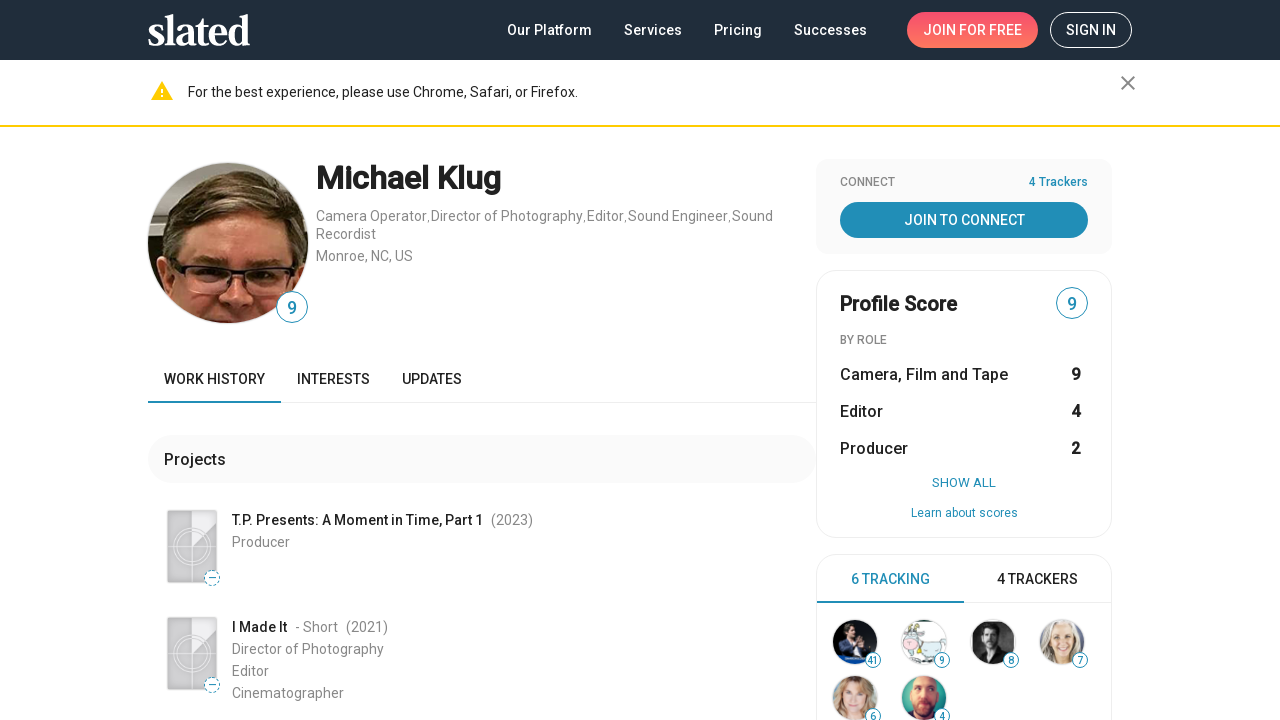

--- FILE ---
content_type: text/plain; charset=utf-8
request_url: https://rs.fullstory.com/rec/page?ngsw-bypass=true
body_size: -40
content:
{"reason_code":3,"reason":"30036/30000 sessions with 0 overage limit","cookie_domain":"slated.com"}


--- FILE ---
content_type: application/javascript
request_url: https://static.slated.com/slated/common.b8eb758331fd092f.js
body_size: 11155
content:
"use strict";(self.webpackChunkslated=self.webpackChunkslated||[]).push([[8592],{87593:(M,_,n)=>{n.d(_,{G:()=>r});var t=n(40520);function r(e){setTimeout(()=>history.replaceState(null,document.title,[window.location.origin+window.location.pathname,new t.LE({fromObject:e}).toString()].filter(o=>!!o).join("?")))}},45989:(M,_,n)=>{n.d(_,{Y:()=>r,l:()=>t});const t=["Jan","Feb","Mar","Apr","May","Jun","Jul","Aug","Sep","Oct","Nov","Dec"],r=["January","February","March","April","May","June","July","August","September","October","November","December"]},29302:(M,_,n)=>{n.d(_,{Jz:()=>t.Jz,lD:()=>t.lD,ro:()=>t.ro,iT:()=>e});var t=n(85154),r=(()=>{return(o=r||(r={})).people="people",o.projects="film",o.films="films",r;var o})();function e(o,u){return{tracking:{total:o.tracking.total_count,items:[{count:o.tracking.people_count,items:o.tracking.people,name:"People",type:r.people,config:{url:`/n/people/?sort_by=credits-score-total&connection=Tracking&source=${u}`,routerUrl:["/n/people"],queryParams:{sort_by:"credits-score-total",connection:"Tracking",source:u}}},{count:o.tracking.projects_count,items:o.tracking.projects,name:"Projects",type:r.films,config:{rowHeight:"2:3",url:`/n/projects/?connection=Tracking&source=${u}`,routerUrl:["/n/projects"],queryParams:{connection:"Tracking",source:u}}}]},trackers:{total:o.trackers.people_count,items:[{count:o.trackers.people_count,items:o.trackers.people,type:r.people,config:{url:`/n/people/?sort_by=credits-score-total&connection=Tracking You&source=${u}`,routerUrl:["/n/people"],queryParams:{sort_by:"credits-score-total",connection:"Tracking You",source:u}}}]}}}},85154:(M,_,n)=>{n.d(_,{Jz:()=>r,lD:()=>t,ro:()=>e});var t=(()=>{return(o=t||(t={})).SELF="self",o.PUBLIC="public",t;var o})();const r={private:"P",public:"U",hidden:"H",investor:"I"},e={self:{id:t.SELF,name:"Owner (You)",can_view_edit_settings:!0,can_send_update:!0,can_change_image:!0,can_edit_main_info:!0,can_view_score:!0,can_view_stats:!0,can_edit:!0},public:{id:t.PUBLIC,name:"Public",can_view_edit_settings:!1,can_send_update:!1,can_change_image:!1,can_edit_main_info:!1,can_view_score:!1,can_view_stats:!1,can_edit:!1}}},30955:(M,_,n)=>{n.d(_,{m:()=>t,z:()=>r});var t=(()=>{return(e=t||(t={})).creditScoreTotal="credits-score-total",e.creditScoreTrend="credits-score-trend",e.trackersTotal="trackers-total",e.trackersTrend="trackers-trend",t;var e})(),r=(()=>{return(e=r||(r={})).score="score",e.raised="raised",e.raisedTrend="raised-trend",e.financial="financial",e.script="script",e.team="team",r;var e})()},78422:(M,_,n)=>{n.d(_,{r:()=>t});var t=(()=>{return(r=t||(t={})).daily="D",r.weekly="W",r.never="N",t;var r})()},23033:(M,_,n)=>{n.d(_,{J:()=>u});var t=n(57986),r=n(5102),e=n(5e3),o=n(48966);let u=(()=>{class s{constructor(c){this.dialog=c,this.dialogAboutOpportunitiesConfig={width:"700px",maxWidth:"calc(100vw - 16px)",maxHeight:"calc(100svh - 100px)",panelClass:"dialog-about-opportunities"},this.dialogIntroOpportunitiesConfig={width:"700px",maxWidth:"calc(100vw - 16px)",maxHeight:"calc(100svh - 100px)",panelClass:"dialog-intro-opportunities"},this.OPPORTUNITIES_VIDEO_ID=301058959,this.INTERESTS_VIDEO_ID=141124598}aboutOpportunities(c="info-opportunity"){this.dialog.open(t._,Object.assign(Object.assign({},this.dialogAboutOpportunitiesConfig),{data:{type:c}}))}introOpportunities(c){this.dialog.open(r.l,Object.assign(Object.assign({},this.dialogIntroOpportunitiesConfig),{data:{videoId:c}}))}}return s.\u0275fac=function(c){return new(c||s)(e.Y36(o.uw))},s.\u0275cmp=e.Xpm({type:s,selectors:[["matches-abstract"]],decls:0,vars:0,template:function(c,d){},encapsulation:2}),s})()},65376:(M,_,n)=>{n.d(_,{U:()=>r,q:()=>t});var t=(()=>{return(e=t||(t={})).public="U",e.slatedMembers="P",t;var e})(),r=(()=>{return(e=r||(r={})).noOne="N",e.trackOnly="C",e.score="CS",r;var e})()},6613:(M,_,n)=>{n.d(_,{m:()=>f});var t=n(65620),r=n(61135),e=n(39300),o=n(95698),u=n(54004),s=n(18505),g=n(53092),c=n(5e3);const d="slated-alerts";let f=(()=>{class a{constructor(v){this.store=v,this.userContext$=this.store.pipe((0,t.Ys)(g.EA)),this._alerts$=new r.X([]),this.userContext$.pipe((0,e.h)(l=>!!l),(0,o.q)(1),(0,u.U)(({user_id:l})=>this.getFromStorage().filter(O=>"block-thread"!==O.type||O.sender===l)),(0,s.b)(l=>this._alerts$.next(l))).subscribe()}get alerts$(){return this._alerts$}add(v){const l=Object.assign({id:Math.random()},v);this._alerts$.pipe((0,o.q)(1),(0,s.b)(O=>this._alerts$.next([...O,l])),(0,s.b)(()=>this.saveToStorage([...this.getFromStorage(),l]))).subscribe()}remove(v){this._alerts$.pipe((0,o.q)(1),(0,s.b)(l=>this._alerts$.next(this.removeById(l,v.id))),(0,s.b)(()=>this.saveToStorage(this.removeById(this.getFromStorage(),v.id)))).subscribe()}removeById(v,l){return v.filter(({id:O})=>O!==l)}saveToStorage(v){localStorage.setItem(d,JSON.stringify(v))}getFromStorage(){return JSON.parse(localStorage.getItem(d)||"[]")}}return a.\u0275fac=function(v){return new(v||a)(c.LFG(t.yh))},a.\u0275prov=c.Yz7({token:a,factory:a.\u0275fac,providedIn:"root"}),a})()},97034:(M,_,n)=>{n.d(_,{b:()=>v});var t=n(5e3),r=n(69808),e=n(18325);function o(l,O){if(1&l&&t._UZ(0,"div",6),2&l){const p=t.oxw();t.Udp("transform","translateX("+(p.trend>=0?p.trendPercents:p.forceAchievedTotal?0:p.raisedPercents)+"%)")}}function u(l,O){if(1&l&&t._UZ(0,"div",7),2&l){const p=t.oxw();t.Udp("transform","translateX("+p.raisedPercents+"%)")}}function s(l,O){if(1&l&&(t.TgZ(0,"span",13),t._uU(1),t.ALo(2,"budget"),t.qZA()),2&l){const p=t.oxw(2);t.xp6(1),t.hij("$",t.lcZ(2,1,p.trend>=0?p.trend:p.current),"")}}function g(l,O){if(1&l&&(t.ynx(0),t.TgZ(1,"span",17),t._uU(2),t.ALo(3,"budget"),t.qZA(),t.BQk()),2&l){const p=t.oxw(4);t.xp6(2),t.hij("$",p.max-p.current>=0?t.lcZ(3,1,p.max-p.current)+" remaining":"\u2014","")}}function c(l,O){if(1&l&&(t.TgZ(0,"span",15),t.YNc(1,g,4,3,"ng-container",16),t.qZA()),2&l){t.oxw(2);const p=t.MAs(4),T=t.oxw();t.xp6(1),t.Q6J("ngIf",T.remaining)("ngIfElse",p)}}function d(l,O){if(1&l&&(t.ynx(0),t.YNc(1,c,2,2,"span",14),t.BQk()),2&l){t.oxw();const p=t.MAs(6),T=t.oxw();t.xp6(1),t.Q6J("ngIf",T.max>T.current||!T.reachText)("ngIfElse",p)}}function f(l,O){if(1&l&&(t._uU(0),t.ALo(1,"budget")),2&l){const p=t.oxw(2);t.hij("$",t.lcZ(1,1,p.max),"")}}function a(l,O){if(1&l&&(t.TgZ(0,"span",18),t._uU(1),t.qZA()),2&l){const p=t.oxw(2);t.xp6(1),t.Oqu(p.reachText)}}function P(l,O){if(1&l&&(t.TgZ(0,"div",8),t.YNc(1,s,3,3,"span",9),t.YNc(2,d,2,2,"ng-container",10),t.YNc(3,f,2,3,"ng-template",null,11,t.W1O),t.YNc(5,a,2,1,"ng-template",null,12,t.W1O),t.qZA()),2&l){const p=t.oxw();t.xp6(1),t.Q6J("ngIf",!p.hideMinText),t.xp6(1),t.Q6J("ngIf",!p.hideMaxText)}}let v=(()=>{class l{constructor(){this.fullWidth=!1,this.remaining=!1,this.forceAchievedTotal=!1,this.raisedPercents=0,this.trendPercents=0}ngOnChanges(){this.update()}get hideFullText(){return"boolean"==typeof this.hideText&&this.hideText||"object"==typeof this.hideText&&this.hideText.min&&this.hideText.max}get hideMinText(){return"object"==typeof this.hideText&&this.hideText.min}get hideMaxText(){return"object"==typeof this.hideText&&this.hideText.max}update(){Number.isFinite(this.max)||this.raisedPercents>0?Number.isFinite(this.trend)?this.updateWithTrend():this.updateWithoutTrend():this.raisedPercents=-100}updateWithTrend(){Number.isFinite(this.current)?(this.trendPercents=this.normalizePercent(this.current/this.max),this.raisedPercents=this.normalizePercent(((this.current>this.max?this.max:this.current)-this.trend)/this.max)):(this.trendPercents=this.normalizePercent(this.trend/this.max),this.raisedPercents=0)}updateWithoutTrend(){Number.isFinite(this.current)&&(this.raisedPercents=this.max?this.normalizePercent(this.current/this.max):this.raisedPercents)}normalizePercent(p){return p>1?0:p<0?-100:Math.ceil(100*p-100)}}return l.\u0275fac=function(p){return new(p||l)},l.\u0275cmp=t.Xpm({type:l,selectors:[["budget-summary"]],inputs:{fullWidth:"fullWidth",current:"current",max:"max",remaining:"remaining",hideText:"hideText",trend:"trend",reachText:"reachText",forceAchievedTotal:"forceAchievedTotal"},features:[t.TTD],decls:6,vars:5,consts:[[1,"budget-summary","sl8d-fine-print"],[1,"budget-progress-wrapper"],[1,"background"],["class","budget-bar _accent",3,"transform",4,"ngIf"],["class","budget-bar _gray",3,"transform",4,"ngIf"],["class","sl8d-caption sl8d-flex sl8d-justify-content-space-between sl8d-align-items-center",4,"ngIf"],[1,"budget-bar","_accent"],[1,"budget-bar","_gray"],[1,"sl8d-caption","sl8d-flex","sl8d-justify-content-space-between","sl8d-align-items-center"],["class","hint sl8d-success-accent",4,"ngIf"],[4,"ngIf"],["maxTmpl",""],["reachTmpl",""],[1,"hint","sl8d-success-accent"],["class","hint sl8d-padding-left-xs sl8d-margin-left-auto",4,"ngIf","ngIfElse"],[1,"hint","sl8d-padding-left-xs","sl8d-margin-left-auto"],[4,"ngIf","ngIfElse"],[1,"remaining"],[1,"hint","reach","sl8d-padding-left-xs","sl8d-margin-left-auto"]],template:function(p,T){1&p&&(t.TgZ(0,"div",0)(1,"div",1),t._UZ(2,"div",2),t.YNc(3,o,1,2,"div",3),t.YNc(4,u,1,2,"div",4),t.qZA(),t.YNc(5,P,7,2,"div",5),t.qZA()),2&p&&(t.ekj("_full-width",T.fullWidth),t.xp6(3),t.Q6J("ngIf",T.max&&T.current>=0||T.forceAchievedTotal),t.xp6(1),t.Q6J("ngIf",T.max&&T.trend>=0),t.xp6(1),t.Q6J("ngIf",!T.hideFullText))},directives:[r.O5],pipes:[e.C],styles:[".budget-summary[_ngcontent-%COMP%]{max-width:95px;min-width:95px;width:95px}.budget-summary._full-width[_ngcontent-%COMP%]{max-width:100%;min-width:100%;width:100%}.budget-progress-wrapper[_ngcontent-%COMP%]{height:6px;width:100%;position:relative;overflow:hidden;margin-bottom:4px}.budget-progress-wrapper[_ngcontent-%COMP%]   .background[_ngcontent-%COMP%], .budget-progress-wrapper[_ngcontent-%COMP%]   .budget-bar[_ngcontent-%COMP%]{height:100%;width:100%;position:absolute;transform-origin:0 50%;top:0;left:0;transition:transform .2s ease-in-out}.budget-progress-wrapper[_ngcontent-%COMP%]   .background[_ngcontent-%COMP%]{background:#eee}.budget-progress-wrapper[_ngcontent-%COMP%]   .budget-bar._gray[_ngcontent-%COMP%]{background:linear-gradient(65deg,#eee 30%,#ccc 30% 70%,#eee 70%);background-repeat:repeat-x;background-size:7px 100%}.budget-progress-wrapper[_ngcontent-%COMP%]   .budget-bar._accent[_ngcontent-%COMP%]{background-color:#64b695}"]}),l})()},496:(M,_,n)=>{n.d(_,{H:()=>u});var t=n(69808),r=n(1402),e=n(4865),o=n(5e3);let u=(()=>{class s{}return s.\u0275fac=function(c){return new(c||s)},s.\u0275mod=o.oAB({type:s}),s.\u0275inj=o.cJS({imports:[[t.ez,r.Bz,e.Y]]}),s})()},28802:(M,_,n)=>{n.d(_,{r:()=>O});var t=n(48966),r=n(60848),e=n(5e3),o=n(84666),u=n(37302),s=n(69808),g=n(77446),c=n(93075),d=n(47423),f=n(20773),a=n(26520);function P(p,T){if(1&p){const E=e.EpF();e.TgZ(0,"li",15)(1,"span",16),e._uU(2),e.qZA(),e.TgZ(3,"mat-checkbox",17),e.NdJ("ngModelChange",function(b){return e.CHM(E).$implicit.delete=b}),e.qZA()()}if(2&p){const E=T.$implicit,D=e.oxw();e.xp6(2),e.Oqu(E.role_name||E.name),e.xp6(1),e.Q6J("hidden",1===D.data.entity.roles.length)("disabled",D.dialogRef.disableClose)("ngModel",E.delete)}}function v(p,T){1&p&&e._UZ(0,"mat-spinner",18)}function l(p,T){if(1&p&&(e.ynx(0),e._uU(1),e.BQk()),2&p){const E=T.ngIf;e.xp6(1),e.hij("\xa0",E,"")}}let O=(()=>{class p extends r.v{constructor(E,D){super(D),this.data=E,this.dialogRef=D}ngOnDestroy(){}deleteRoles(){this.dialogRef.disableClose=!0,this.data.deleteRoles(1===this.data.entity.roles.length?[this.data.entity.roles[0].id]:this.data.entity.roles.filter(E=>E.delete).map(E=>E.id))}get deleteCount(){return this.data.entity.roles.filter(E=>E.delete).length}get rolesNotSelected(){return 1!==this.data.entity.roles.length&&0===this.data.entity.roles.filter(E=>E.delete).length}}return p.\u0275fac=function(E){return new(E||p)(e.Y36(t.WI),e.Y36(t.so))},p.\u0275cmp=e.Xpm({type:p,selectors:[["dialog-delete-role"]],features:[e.qOj],decls:20,vars:15,consts:[[3,"title","disableClose"],["mat-dialog-content","",1,"sl8d-margin-bottom-negative","sl8d-padding-bottom"],[1,"sl8d-margin-left-xxs-negative","sl8d-flex","sl8d-align-items-start"],[1,"_small",3,"isRound","score","title","image"],[1,"sl8d-body-2","sl8d-padding-left-sm","sl8d-flex-grow"],[1,"sl8d-truncate-wrap"],["class","sl8d-margin-top sl8d-flex sl8d-align-items-center",4,"ngFor","ngForOf"],["mat-dialog-actions","",1,"sl8d-justify-content-end"],[1,"sl8d-padding-right-xxs","sl8d-flex-basis-50p-xs"],["mat-button","","disableRipple","",1,"sl8d-base-link-btn","sl8d-full-width-xs",3,"disabled","mat-dialog-close"],[1,"sl8d-padding-left-xxs","sl8d-flex-basis-50p-xs"],["mat-flat-button","","color","accent",1,"sl8d-full-width",3,"disabled","click"],[1,"sl8d-flex","sl8d-justify-content-center","sl8d-align-items-center"],["color","steel","class","sl8d-margin-right-xs","diameter","20",4,"ngIf"],[4,"ngIf"],[1,"sl8d-margin-top","sl8d-flex","sl8d-align-items-center"],[1,"sl8d-padding-right-xs","sl8d-truncate-wrap"],[1,"sl8d-margin-left-auto","sl8d-inline-block",3,"hidden","disabled","ngModel","ngModelChange"],["color","steel","diameter","20",1,"sl8d-margin-right-xs"]],template:function(E,D){1&E&&(e._UZ(0,"dialog-header",0),e.TgZ(1,"div",1)(2,"div",2),e._UZ(3,"avatar",3),e.TgZ(4,"div",4)(5,"div",5),e._uU(6),e.qZA(),e.TgZ(7,"ul"),e.YNc(8,P,4,4,"li",6),e.ALo(9,"filterInAssociationWith"),e.qZA()()()(),e.TgZ(10,"div",7)(11,"div",8)(12,"button",9),e._uU(13,"Keep"),e.qZA()(),e.TgZ(14,"div",10)(15,"button",11),e.NdJ("click",function(){return D.deleteRoles()}),e.TgZ(16,"span",12),e.YNc(17,v,1,0,"mat-spinner",13),e._uU(18,"Delete"),e.YNc(19,l,2,1,"ng-container",14),e.qZA()()()()),2&E&&(e.Q6J("title",1===D.data.entity.roles.length?"Delete this role?":"Delete these roles?")("disableClose",D.dialogRef.disableClose),e.xp6(3),e.Q6J("isRound",D.data.isRoundAvatar)("score",D.data.score)("title",D.data.title)("image",D.data.image),e.xp6(3),e.Oqu(D.data.title),e.xp6(2),e.Q6J("ngForOf",e.lcZ(9,13,D.data.entity.roles)),e.xp6(4),e.Q6J("disabled",D.dialogRef.disableClose)("mat-dialog-close",!1),e.xp6(3),e.Q6J("disabled",D.dialogRef.disableClose||D.rolesNotSelected),e.xp6(2),e.Q6J("ngIf",D.dialogRef.disableClose),e.xp6(2),e.Q6J("ngIf",D.deleteCount))},directives:[o.A,t.xY,u.A,s.sg,g.oG,c.JJ,c.On,t.H8,d.lW,t.ZT,s.O5,f.Ou],pipes:[a.u],encapsulation:2,changeDetection:0}),p})()},12849:(M,_,n)=>{n.d(_,{C:()=>f});var t=n(69808),r=n(93075),e=n(47423),o=n(77446),u=n(48966),s=n(20773),g=n(1402),c=n(50703),d=n(5e3);let f=(()=>{class a{}return a.\u0275fac=function(v){return new(v||a)},a.\u0275mod=d.oAB({type:a}),a.\u0275inj=d.cJS({imports:[[c.Y,t.ez,r.u5,o.p9,e.ot,u.Is,s.Cq,g.Bz]]}),a})()},32119:(M,_,n)=>{n.d(_,{s:()=>v});var t=n(69808),r=n(50703),e=n(25245),o=n(93075),u=n(42947),s=n(1402),g=n(32368),c=n(47423),d=n(9224),f=n(83476),a=n(29071),P=n(5e3);let v=(()=>{class l{}return l.\u0275fac=function(p){return new(p||l)},l.\u0275mod=P.oAB({type:l}),l.\u0275inj=P.cJS({imports:[[t.ez,r.Y,s.Bz,o.u5,f.x,c.ot,d.QW,e.Ps,g.rP,u._,a.Cl]]}),l})()},65757:(M,_,n)=>{n.d(_,{x:()=>r});var t=n(93075);function r(e){return o=>o.parent&&e()?t.kI.required(o):null}},57986:(M,_,n)=>{n.d(_,{_:()=>f});var t=n(48966),r=n(60848),e=n(5e3),o=n(84666),u=n(69808),s=n(47423);function g(a,P){1&a&&(e.ynx(0),e.TgZ(1,"p"),e._uU(2,"Slated Opportunities is our advanced matchmaking system designed to help Filmmakers efficiently discover and attach people to their projects. "),e.qZA(),e.TgZ(3,"p"),e._uU(4,"Rather than having to spend time searching over and over, Slated Opportunities allows Producers to choose the roles that they need to fill, specify filtering criteria, and then let the Slated platform automatically find matches based on interests, profile attributes, and proven experience."),e.qZA(),e.BQk())}function c(a,P){1&a&&(e.TgZ(0,"p"),e._uU(1,"Slated Opportunities is our advanced matchmaking system designed to help you efficiently discover open project opportunities that match your interests."),e.qZA(),e.TgZ(2,"p"),e._uU(3,"Rather than having to spend time searching over and over, Slated Opportunities allows you to specify the roles you're interested in along with specific criteria and then let the Slated platform automatically find projects that match your capabilities, criteria and experience level."),e.qZA())}function d(a,P){1&a&&(e.TgZ(0,"p")(1,"a",7),e._uU(2,"Learn More"),e.qZA()())}let f=(()=>{class a extends r.v{constructor(v,l){super(v),this.dialogRef=v,this.data=l}}return a.\u0275fac=function(v){return new(v||a)(e.Y36(t.so),e.Y36(t.WI))},a.\u0275cmp=e.Xpm({type:a,selectors:[["dialog-about-opportunities"]],features:[e.qOj],decls:11,vars:3,consts:[["title","About Slated Opportunities"],["mat-dialog-content",""],[4,"ngIf","ngIfElse"],["infoInterestTmpl",""],[4,"ngIf"],["mat-dialog-actions","",1,"sl8d-padding-top-xl","sl8d-justify-content-end"],["mat-flat-button","","color","accent","mat-dialog-close",""],["href","https://services.slated.com/matching/","target","_blank"]],template:function(v,l){if(1&v&&(e._UZ(0,"dialog-header",0),e.TgZ(1,"div",1),e.YNc(2,g,5,0,"ng-container",2),e.YNc(3,c,4,0,"ng-template",null,3,e.W1O),e.TgZ(5,"p"),e._uU(6,"Once Slated identifies a potential match, either party can indicate interest with a single click and even start a conversation via Slated Messaging. All matching interaction is completely confidential to the parties involved and the other party will never be told that you declined (i.e., archived) a potential match."),e.qZA(),e.YNc(7,d,3,0,"p",4),e.qZA(),e.TgZ(8,"div",5)(9,"button",6),e._uU(10,"OK"),e.qZA()()),2&v){const O=e.MAs(4);e.xp6(2),e.Q6J("ngIf","info-opportunity"===l.data.type)("ngIfElse",O),e.xp6(5),e.Q6J("ngIf","info-opportunity"===l.data.type)}},directives:[o.A,t.xY,u.O5,t.H8,s.lW,t.ZT],styles:[".dialog-about-opportunities p{margin-bottom:13px}\n"],encapsulation:2,changeDetection:0}),a})()},5102:(M,_,n)=>{n.d(_,{l:()=>g});var t=n(48966),r=n(60848),e=n(5e3),o=n(84666),u=n(10908),s=n(47423);let g=(()=>{class c extends r.v{constructor(f,a){super(f),this.dialogRef=f,this.data=a}}return c.\u0275fac=function(f){return new(f||c)(e.Y36(t.so),e.Y36(t.WI))},c.\u0275cmp=e.Xpm({type:c,selectors:[["dialog-intro-opportunities"]],features:[e.qOj],decls:6,vars:2,consts:[["title","Introducing Slated Opportunities"],["mat-dialog-content",""],["width","652px","height","400px",3,"videoid","autoplay"],["mat-dialog-actions","",1,"sl8d-padding-top-xl","sl8d-justify-content-end"],["mat-flat-button","","color","accent","mat-dialog-close",""]],template:function(f,a){1&f&&(e._UZ(0,"dialog-header",0),e.TgZ(1,"div",1),e._UZ(2,"vimeo",2),e.qZA(),e.TgZ(3,"div",3)(4,"button",4),e._uU(5,"OK"),e.qZA()()),2&f&&(e.xp6(2),e.Q6J("videoid",a.data.videoId)("autoplay",!0))},directives:[o.A,t.xY,u.c,t.H8,s.lW,t.ZT],styles:[""],encapsulation:2,changeDetection:0}),c})()},75346:(M,_,n)=>{n.d(_,{K:()=>d});var t=n(69808),r=n(1402),e=n(47423),o=n(48966),u=n(50703),s=n(5e3);n(57986),n(5102);let d=(()=>{class f{}return f.\u0275fac=function(P){return new(P||f)},f.\u0275mod=s.oAB({type:f}),f.\u0275inj=s.cJS({imports:[[t.ez,r.Bz,u.Y,e.ot,o.Is]]}),f})()},38038:(M,_,n)=>{n.d(_,{t:()=>u});var t=n(69808),r=n(47423),e=n(50703),o=n(5e3);let u=(()=>{class s{}return s.\u0275fac=function(c){return new(c||s)},s.\u0275mod=o.oAB({type:s}),s.\u0275inj=o.cJS({imports:[[t.ez,e.Y,r.ot]]}),s})()},50192:(M,_,n)=>{n.d(_,{g:()=>e});var t=n(5e3),r=n(10908);let e=(()=>{class o{}return o.\u0275fac=function(s){return new(s||o)},o.\u0275cmp=t.Xpm({type:o,selectors:[["matches-how-it-works"]],decls:22,vars:2,consts:[[1,"how-it-works"],[1,"sl8d-padding-top-xxxs","sl8d-text-align-center","sl8d-margin-bottom-xl"],[1,"vimeo-wrap-outer","sl8d-margin-horizontal-auto","sl8d-margin-bottom-xxxl"],[1,"vimeo-wrap"],["videoid","301058959",3,"loop","mute"],[1,"how-it-works__list","sl8d-margin-horizontal-auto","sl8d-padding-top"],[1,"sl8d-flex","sl8d-margin-bottom-l"],[1,"sl8d-h1","sl8d-margin-right-xl","sl8d-margin-top-xxs-negative","sl8d-accent"],[1,"sl8d-body-2"],[1,"sl8d-h1","sl8d-margin-right-xl","sl8d-margin-right-xl","sl8d-margin-top-xxs-negative","sl8d-accent"],[1,"sl8d-flex"]],template:function(s,g){1&s&&(t.TgZ(0,"div",0)(1,"h2",1),t._uU(2,"How it works"),t.qZA(),t.TgZ(3,"div",2)(4,"div",3),t._UZ(5,"vimeo",4),t.qZA()(),t.TgZ(6,"ul",5)(7,"li",6)(8,"span",7),t._uU(9,"1"),t.qZA(),t.TgZ(10,"p",8),t._uU(11,"Filmmakers set opportunities for their projects. Opportunities can be\xa0cast or\xa0crew that you are looking for, a\xa0service you need, or\xa0investment you are seeking."),t.qZA()(),t.TgZ(12,"li",6)(13,"span",9),t._uU(14,"2"),t.qZA(),t.TgZ(15,"p",8),t._uU(16,"Individual members set their own interests, such as\xa0if\xa0they are looking to\xa0join a\xa0cast or\xa0crew, or\xa0to\xa0invest."),t.qZA()(),t.TgZ(17,"li",10)(18,"span",9),t._uU(19,"3"),t.qZA(),t.TgZ(20,"p",8),t._uU(21,"When a\xa0project\u2019s opportunity aligns with a\xa0member\u2019s interest, a\xa0match is\xa0made. Mutual matches automatically open up\xa0the ability for you to\xa0message each other."),t.qZA()()()()),2&s&&(t.xp6(5),t.Q6J("loop",!0)("mute",!0))},directives:[r.c],styles:[".how-it-works[_ngcontent-%COMP%]   .vimeo-wrap[_ngcontent-%COMP%]{padding-top:37.3%;position:relative}@media (max-width: 599px){.how-it-works[_ngcontent-%COMP%]   .vimeo-wrap[_ngcontent-%COMP%]{padding-top:56.1%}}.how-it-works[_ngcontent-%COMP%]   .vimeo-wrap[_ngcontent-%COMP%]     iframe{position:absolute;left:0;top:0;width:100%;height:100%;right:0;bottom:0;margin:auto}.how-it-works__list[_ngcontent-%COMP%]{max-width:525px}"],changeDetection:0}),o})()},42452:(M,_,n)=>{n.d(_,{h:()=>t.h});var t=n(49051)},49051:(M,_,n)=>{n.d(_,{h:()=>o});var t=n(69808),r=n(50703),e=n(5e3);let o=(()=>{class u{}return u.\u0275fac=function(g){return new(g||u)},u.\u0275mod=e.oAB({type:u}),u.\u0275inj=e.cJS({imports:[[t.ez,r.Y]]}),u})()},44228:(M,_,n)=>{n.d(_,{G:()=>A});var t=n(5e3),r=n(61135),e=n(54004),o=n(34782),u=n(95698),s=n(18505),g=n(69808),c=n(93075),d=n(79814),f=n(37302),a=n(47423),P=n(1402),v=n(28702),l=n(20773);function O(i,h){if(1&i&&(t.TgZ(0,"span",25),t._uU(1),t.qZA()),2&i){const m=h.$implicit,C=h.last;t.xp6(1),t.AsE("",m,"",C?"":",\xa0","")}}function p(i,h){if(1&i&&(t.ynx(0),t.TgZ(1,"div",23),t._uU(2),t.qZA(),t.YNc(3,O,2,2,"span",24),t.BQk()),2&i){const m=h.$implicit;t.xp6(2),t.Oqu(m.name),t.xp6(1),t.Q6J("ngForOf",m.roles)}}function T(i,h){if(1&i&&(t.TgZ(0,"mat-radio-button",17)(1,"div",18),t._UZ(2,"avatar",19),t.TgZ(3,"div",20)(4,"div",21),t._uU(5),t.qZA(),t.YNc(6,p,4,2,"ng-container",22),t.qZA()()()),2&i){const m=h.$implicit;t.Q6J("value",m.ss_id),t.xp6(2),t.Q6J("image",m.image||"https://www.slated.com/static/img/avatar-user-50x50.png")("title",m.name)("isTooltip",!0)("isRound",!0)("isBorder",!0),t.xp6(3),t.Oqu(m.name),t.xp6(1),t.Q6J("ngForOf",m.credits)}}function E(i,h){if(1&i){const m=t.EpF();t.TgZ(0,"div",26)(1,"button",27),t.NdJ("click",function(){return t.CHM(m),t.oxw(3).showMore()}),t.ALo(2,"async"),t._uU(3,"Show More"),t.qZA()()}if(2&i){const m=t.oxw(3);t.xp6(1),t.Q6J("disabled",t.lcZ(2,1,m.pending$))}}function D(i,h){1&i&&t._UZ(0,"mat-spinner",28)}function b(i,h){if(1&i){const m=t.EpF();t.ynx(0),t.TgZ(1,"h2",3),t._uU(2,"Is this you?"),t.qZA(),t.TgZ(3,"p",4),t._uU(4,"We found a few matches for your name. Select yourself to auto-populate your profile with credits."),t.qZA(),t.TgZ(5,"form",5),t.NdJ("submit",function(){return t.CHM(m),t.oxw(2).sendMatch()}),t.TgZ(6,"mat-radio-group",6),t.NdJ("ngModelChange",function(y){return t.CHM(m),t.oxw(2).ssId=y}),t.ALo(7,"async"),t.YNc(8,T,7,8,"mat-radio-button",7),t.ALo(9,"slice"),t.ALo(10,"async"),t.YNc(11,E,4,3,"div",8),t.ALo(12,"async"),t.TgZ(13,"mat-radio-button",9),t._uU(14,"None of these/Not sure"),t.qZA()(),t.TgZ(15,"div",10),t._uU(16," Claiming someone else\u2019s profile is against our "),t.TgZ(17,"a",11),t._uU(18,"Terms of Service"),t.qZA(),t._uU(19," and may result in being banned from Slated. "),t.qZA(),t.TgZ(20,"custom-tooltip",12),t.ynx(21,13),t._uU(22,"Choose an option to continue"),t.BQk(),t.TgZ(23,"button",14),t.ALo(24,"async"),t.TgZ(25,"span",15),t.YNc(26,D,1,0,"mat-spinner",16),t.ALo(27,"async"),t._uU(28,"Continue "),t.qZA()()()(),t.BQk()}if(2&i){const m=t.oxw(2);t.xp6(6),t.Q6J("disabled",t.lcZ(7,8,m.pending$))("ngModel",m.ssId),t.xp6(2),t.Q6J("ngForOf",t.Dn7(9,10,m.matches,0,t.lcZ(10,14,m.visibleCount$))),t.xp6(3),t.Q6J("ngIf",t.lcZ(12,16,m.isVisibleShowMoreButton$)),t.xp6(2),t.Q6J("value",m.emptyValue),t.xp6(7),t.Q6J("tooltipShouldBeOpened",!m.ssId),t.xp6(3),t.Q6J("disabled",!m.ssId||t.lcZ(24,18,m.pending$)),t.xp6(3),t.Q6J("ngIf",t.lcZ(27,20,m.pending$))}}function U(i,h){if(1&i&&(t.ynx(0),t.YNc(1,b,29,22,"ng-container",1),t.BQk()),2&i){const m=t.oxw(),C=t.MAs(3);t.xp6(1),t.Q6J("ngIf",m.matches.length)("ngIfElse",C)}}function I(i,h){1&i&&(t.TgZ(0,"div",29),t._UZ(1,"mat-spinner",30),t.TgZ(2,"div",31),t._uU(3,"Searching for profile matches\u2026"),t.qZA()())}let A=(()=>{class i{constructor(){this.send=new t.vpe,this.emptyValue="None",this.ssId=null,this.pending$=new r.X(!1),this.visibleCount$=new r.X(5),this.isVisibleShowMoreButton$=this.visibleCount$.pipe((0,e.U)(m=>m<this.matches.length),(0,o.d)(1))}set pending(m){this.pending$.next(m)}sendMatch(){this.send.emit(this.ssId)}showMore(){this.visibleCount$.pipe((0,u.q)(1),(0,s.b)(m=>this.visibleCount$.next(m+5))).subscribe()}}return i.\u0275fac=function(m){return new(m||i)},i.\u0275cmp=t.Xpm({type:i,selectors:[["onboarding-matches"]],inputs:{matches:"matches",pending:"pending"},outputs:{send:"send"},decls:4,vars:2,consts:[[1,"wrapper"],[4,"ngIf","ngIfElse"],["pendingRef",""],[1,"sl8d-margin-bottom-xs","sl8d-h2"],[1,"sl8d-caption"],["novalidate","",1,"sl8d-flex","sl8d-flex-column","sl8d-padding-top-xxs",3,"submit"],["name","match",1,"sl8d-full-width","matches-list","sl8d-margin-bottom","sl8d-flex","sl8d-flex-column",3,"disabled","ngModel","ngModelChange"],["class","sl8d-block",3,"value",4,"ngFor","ngForOf"],["class","sl8d-padding-top-l sl8d-padding-bottom sl8d-padding-left-xxxl",4,"ngIf"],[1,"match-option",3,"value"],[1,"sl8d-margin-bottom-xl","sl8d-fine-print","sl8d-de-em-dark"],["routerLink","/terms","target","_blank"],["className","sl8d-block",1,"sl8d-block",3,"tooltipShouldBeOpened"],["tooltip",""],["type","submit","mat-flat-button","","color","accent",1,"sl8d-full-width",3,"disabled"],[1,"sl8d-flex","sl8d-align-items-center","sl8d-justify-content-center"],["color","steel","class","sl8d-margin-right-xs","diameter","20",4,"ngIf"],[1,"sl8d-block",3,"value"],[1,"sl8d-flex","sl8d-align-items-center","sl8d-margin-left-xxs-negative"],[1,"sl8d-margin-right-sm","_small",3,"image","title","isTooltip","isRound","isBorder"],[1,"match-info","sl8d-de-em-dark","sl8d-padding-top-xxs","sl8d-margin-top-xxxs","sl8d-margin-bottom-xxxs","sl8d-flex-grow"],[1,"sl8d-margin-bottom-xxs"],[4,"ngFor","ngForOf"],[1,"match-name","sl8d-truncate","sl8d-fine-print","sl8d-margin-bottom-xxxs"],["class","sl8d-inline-block",4,"ngFor","ngForOf"],[1,"sl8d-inline-block"],[1,"sl8d-padding-top-l","sl8d-padding-bottom","sl8d-padding-left-xxxl"],["mat-button","","type","button",1,"sl8d-flat","_small",3,"disabled","click"],["color","steel","diameter","20",1,"sl8d-margin-right-xs"],[1,"sl8d-flex","sl8d-flex-column","sl8d-align-items-center","sl8d-padding-top-xxl"],["diameter","44","color","accent",1,"spinner"],[1,"sl8d-padding-top-xs","pending","sl8d-de-em-dark"]],template:function(m,C){if(1&m&&(t.TgZ(0,"div",0),t.YNc(1,U,2,2,"ng-container",1),t.qZA(),t.YNc(2,I,4,0,"ng-template",null,2,t.W1O)),2&m){const y=t.MAs(3);t.xp6(1),t.Q6J("ngIf",C.matches)("ngIfElse",y)}},directives:[g.O5,c._Y,c.JL,c.F,d.VQ,c.JJ,c.On,g.sg,d.U0,f.A,a.lW,P.yS,v.X,l.Ou],pipes:[g.Ov,g.OU],styles:["[_nghost-%COMP%]{display:flex;justify-content:center;width:100%}.wrapper[_ngcontent-%COMP%]{width:100%;max-width:480px;display:block}.matches-list[_ngcontent-%COMP%]     .mat-radio-label{padding:8px 0;margin:8px 0;width:100%}.matches-list[_ngcontent-%COMP%]     .mat-radio-label-content{flex-grow:1;overflow:hidden;align-items:center}.match-info[_ngcontent-%COMP%]{overflow:hidden}.match-name[_ngcontent-%COMP%]{padding-top:1px}.spinner[_ngcontent-%COMP%]{margin:16px auto}"],changeDetection:0}),i})()},98487:(M,_,n)=>{n.d(_,{h:()=>f});var t=n(69808),r=n(93075),e=n(47423),o=n(25245),u=n(20773),s=n(79814),g=n(1402),c=n(50703),d=n(5e3);let f=(()=>{class a{}return a.\u0275fac=function(v){return new(v||a)},a.\u0275mod=d.oAB({type:a}),a.\u0275inj=d.cJS({imports:[[c.Y,t.ez,r.u5,e.ot,s.Fk,o.Ps,u.Cq,g.Bz]]}),a})()},35748:(M,_,n)=>{n.d(_,{Q:()=>c});var t=n(5e3),r=n(69808),e=n(47423),o=n(25245);function u(d,f){if(1&d){const a=t.EpF();t.TgZ(0,"div",3)(1,"span",4),t._uU(2),t.qZA(),t.TgZ(3,"button",5),t.NdJ("click",function(){t.CHM(a);const v=t.oxw(2);return v.changePage(v.pagination.prev_page)}),t.TgZ(4,"mat-icon"),t._uU(5,"keyboard_arrow_left"),t.qZA()(),t.TgZ(6,"button",6),t.NdJ("click",function(){t.CHM(a);const v=t.oxw(2);return v.changePage(v.pagination.next_page)}),t.TgZ(7,"mat-icon"),t._uU(8,"keyboard_arrow_right"),t.qZA()()()}if(2&d){const a=t.oxw(2);t.xp6(2),t.lnq("",a.pagination.range_from," - ",a.pagination.range_to," of ",a.pagination.results_total,""),t.xp6(1),t.Q6J("disabled",1===a.pagination.current_page),t.xp6(3),t.Q6J("disabled",a.pagination.current_page===a.pagination.total_pages)}}function s(d,f){if(1&d&&(t.TgZ(0,"div"),t.YNc(1,u,9,5,"div",2),t.qZA()),2&d){const a=t.oxw();t.xp6(1),t.Q6J("ngIf",a.pagination.total_pages>1)}}function g(d,f){1&d&&(t.TgZ(0,"div",7),t._UZ(1,"div",8),t.qZA())}let c=(()=>{class d{constructor(){this.changedPage=new t.vpe}set data(a){a&&(this.pagination=Object.assign(Object.assign({},a),{range_to:a.current_page*a.results_per_page>this.resultsTotal?this.resultsTotal:a.current_page*a.results_per_page,range_from:a.current_page*a.results_per_page-9,next_page:a.current_page+1,prev_page:a.current_page-1,results_total:this.resultsTotal}))}changePage(a){this.changedPage.emit(a)}}return d.\u0275fac=function(a){return new(a||d)},d.\u0275cmp=t.Xpm({type:d,selectors:[["pagination"]],inputs:{resultsTotal:"resultsTotal",data:"data"},outputs:{changedPage:"changedPage"},decls:3,vars:2,consts:[[4,"ngIf","ngIfElse"],["paginationSkeleton",""],["class","sl8d-flex sl8d-justify-content-end sl8d-align-items-center",4,"ngIf"],[1,"sl8d-flex","sl8d-justify-content-end","sl8d-align-items-center"],[1,"sl8d-caption"],["mat-icon-button","","aria-label","Previous Page",3,"disabled","click"],["mat-icon-button","","aria-label","Next Page",3,"disabled","click"],[1,"skeleton","sl8d-flex","sl8d-justify-content-end","sl8d-align-items-center"],[1,"skeleton__line","_mw-120px","sl8d-no-margin-bottom"]],template:function(a,P){if(1&a&&(t.YNc(0,s,2,1,"div",0),t.YNc(1,g,2,0,"ng-template",null,1,t.W1O)),2&a){const v=t.MAs(2);t.Q6J("ngIf",P.pagination)("ngIfElse",v)}},directives:[r.O5,e.lW,o.Hw],encapsulation:2,changeDetection:0}),d})()},27752:(M,_,n)=>{n.d(_,{P:()=>e});var t=n(629),r=n(5e3);let e=(()=>{class o{transform(s,{completed:g,steps:c,paths:d},f){if(g)return!1;if(!(s&&c&&Array.isArray(d)&&d.length))return!(null==d?void 0:d.length)&&["dashboard",t.X.setInterest].includes(s);switch(s){case"dashboard":return!c.includes(t.X.closedBanner);case t.X.setInterest:return!0;case t.X.applyInvestor:return!c.includes(t.X.applyInvestor)&&d.includes(t.V.investor)&&c.includes(t.X.updateProfile);case t.X.listProjects:return!c.includes(t.X.listProjects)&&d.includes(t.V.filmmaker)&&c.includes(t.X.updateProfile);case t.X.setOpportunities:return!c.includes(t.X.setOpportunities)&&d.includes(t.V.filmmaker);case t.X.viewMatches:return!c.includes(t.X.viewMatches)&&(d.includes(t.V.filmmaker)?"project"===f&&c.includes(t.X.setOpportunities):"member"===f&&c.includes(t.X.setInterest))}}}return o.\u0275fac=function(s){return new(s||o)},o.\u0275pipe=r.Yjl({name:"onboardingPathVisibility",type:o,pure:!0}),o})()},49617:(M,_,n)=>{n.d(_,{R:()=>e});var t=n(27975),r=n(5e3);let e=(()=>{class o{constructor(s){this.peopleService=s}transform(s){return this.peopleService.getStatusesById$(s)}}return o.\u0275fac=function(s){return new(s||o)(r.Y36(t.g,16))},o.\u0275pipe=r.Yjl({name:"memberStatuses",type:o,pure:!0}),o})()},3435:(M,_,n)=>{n.d(_,{M:()=>I});var t=n(85746),r=n(13749),e=n(5e3),o=n(70925),u=n(1402),s=n(69808),g=n(47423),c=n(43113),d=n(25245);function f(x,A){if(1&x){const i=e.EpF();e.TgZ(0,"button",9),e.NdJ("click",function(){return e.CHM(i),e.oxw().handleAction()}),e._uU(1),e.qZA()}if(2&x){const i=e.oxw();e.ekj("_small",i.small),e.Q6J("gtmClick",i.gtmEventName),e.xp6(1),e.Oqu(i.buttonText)}}function a(x,A){if(1&x){const i=e.EpF();e.TgZ(0,"button",10),e.NdJ("click",function(){e.CHM(i);const m=e.oxw();return m.projectProfileService.openActivateProjectDialog(!0,m.project)}),e._uU(1,"Reactivate"),e.qZA()}}function P(x,A){1&x&&(e.TgZ(0,"mat-icon",14),e._uU(1,"power_settings_new"),e.qZA())}function v(x,A){if(1&x){const i=e.EpF();e.TgZ(0,"button",11),e.NdJ("click",function(){return e.CHM(i),e.oxw().handleAction()}),e.TgZ(1,"div",12),e.YNc(2,P,2,0,"mat-icon",13),e._uU(3),e.qZA()()}if(2&x){const i=e.oxw(),h=e.MAs(10);e.ekj("_small",i.small),e.Q6J("gtmClick",i.gtmEventName),e.xp6(2),e.Q6J("ngIf",!i.deactivateAllowed&&!i.small&&!i.active)("ngIfElse",h),e.xp6(1),e.hij(" ",i.buttonText," ")}}function l(x,A){1&x&&(e.ynx(0),e._uU(1,"Expired"),e.BQk())}function O(x,A){1&x&&(e.ynx(0),e._uU(1,"Expiring"),e.BQk())}function p(x,A){1&x&&(e.ynx(0),e._uU(1,"Renews"),e.BQk())}function T(x,A){if(1&x&&(e.TgZ(0,"div",15)(1,"span"),e.YNc(2,l,2,0,"ng-container",16),e.YNc(3,O,2,0,"ng-container",16),e.YNc(4,p,2,0,"ng-container",16),e._uU(5),e.ALo(6,"date"),e.ALo(7,"date"),e.qZA()()),2&x){const i=e.oxw();e.xp6(1),e.Gre("sl8d-fz-sm sl8d-medium ",i.expiring&&!i.nextPayment?"sl8d-danger":"sl8d-steel",""),e.xp6(1),e.Q6J("ngIf",i.expired&&!i.expiring&&!i.nextPayment),e.xp6(1),e.Q6J("ngIf",i.expiring&&!i.nextPayment),e.xp6(1),e.Q6J("ngIf",i.nextPayment),e.xp6(1),e.hij(" ",null!=i.subscription&&i.subscription.expire_at?e.xi3(6,7,null==i.subscription?null:i.subscription.expire_at,"MMM d, y"):e.xi3(7,10,i.expireDate,"M/d/yy"),"")}}function E(x,A){1&x&&(e.TgZ(0,"mat-icon",14),e._uU(1,"wifi_tethering"),e.qZA())}function D(x,A){if(1&x&&e.YNc(0,E,2,0,"mat-icon",13),2&x){const i=e.oxw(),h=e.MAs(12);e.Q6J("ngIf",!i.deactivateAllowed&&!i.small&&("matching"===i.state||i.reactivate&&i.active&&i.reactivateLinkAllowed&&i.expiring))("ngIfElse",h)}}function b(x,A){1&x&&(e.TgZ(0,"mat-icon",14),e._uU(1,"settings"),e.qZA())}function U(x,A){if(1&x&&e.YNc(0,b,2,0,"mat-icon",17),2&x){const i=e.oxw();e.Q6J("ngIf",!i.deactivateAllowed&&!i.small&&"visibility"===i.state)}}let I=(()=>{class x{constructor(i,h,m){this.platform=i,this.router=h,this.projectProfileService=m,this.small=!1,this.deactivateAllowed=!1,this.dateDetailsAllowed=!1,this.disableNextPayment=!1,this.reactivateLinkAllowed=!1,this.redirectOnSubscribe=!1}get active(){return this.project.profile.has_active_subscription||this.project.profile.has_deactivated_subscription}get deactivated(){return this.subscription?this.subscription.deactivated:this.project.profile.has_deactivated_subscription}get reactivate(){return this.deactivated||!this.active&&this.project.profile.had_subscription}get state(){return this.reactivate?"reactivate":this.active?this.deactivateAllowed?"deactivate":this.project.profile.privacy===t.P8.hidden?"visibility":"matching":"activate"}get buttonText(){switch(this.state){case"activate":return"Activate";case"deactivate":return"Deactivate";case"visibility":return"Set Visibility";case"matching":return"View Matches";case"reactivate":return this.active&&this.reactivateLinkAllowed&&this.project.profile.has_deactivated_subscription?"View Matches":"Reactivate"}}get text(){return this.deactivated||this.active?"Active":this.project.profile.has_deactivated_subscription||this.project.profile.has_active_subscription||!this.project.profile.had_subscription?"Inactive":"Expired"}handleAction(){switch(this.state){case"activate":this.projectProfileService.openActivateProjectDialog(!1,this.project,this.redirectOnSubscribe);break;case"deactivate":this.projectProfileService.openDeactivateProjectDialog();break;case"visibility":this.router.navigate(["films",this.project.id],{queryParams:{action:"settings"}});break;case"matching":this.router.navigate(["/n/opportunity-matches/"],{queryParams:{project:this.project.id}});break;case"reactivate":this.active&&this.reactivateLinkAllowed&&this.project.profile.has_deactivated_subscription?this.router.navigate(["/n/opportunity-matches/"],{queryParams:{project:this.project.id}}):this.projectProfileService.openActivateProjectDialog(!0,this.project)}}get expired(){return!this.project.profile.has_deactivated_subscription&&!this.project.profile.has_active_subscription&&this.project.profile.had_subscription}get expiring(){return this.subscription?this.subscription.deactivated:this.project.profile.has_deactivated_subscription}get inactive(){return!this.project.profile.has_deactivated_subscription&&!this.project.profile.has_active_subscription&&!this.project.profile.had_subscription}get nextPayment(){return!this.disableNextPayment&&this.project.profile.has_active_subscription}get gtmEventName(){switch(this.state){case"activate":return"start_activation";case"deactivate":return"start_deactivation";case"reactivate":return this.active&&this.reactivateLinkAllowed&&this.project.profile.has_deactivated_subscription?null:"start_reactivation";default:return null}}}return x.\u0275fac=function(i){return new(i||x)(e.Y36(o.t4),e.Y36(u.F0),e.Y36(r.A))},x.\u0275cmp=e.Xpm({type:x,selectors:[["project-status"]],inputs:{small:"small",deactivateAllowed:"deactivateAllowed",dateDetailsAllowed:"dateDetailsAllowed",disableNextPayment:"disableNextPayment",reactivateLinkAllowed:"reactivateLinkAllowed",expireDate:"expireDate",redirectOnSubscribe:"redirectOnSubscribe",subscription:"subscription",project:"project"},decls:13,vars:9,consts:[[1,"project-status"],[1,"project-status__status","sl8d-flex-grow","_inactive"],[1,"sl8d-flex-grow","sl8d-relative"],["mat-button","","class","sl8d-flat sl8d-full-width",3,"gtmClick","_small","click",4,"ngIf","ngIfElse"],["gtmClick","start_reactivation","class","sl8d-link sl8d-underline project-status__reactivate",3,"click",4,"ngIf"],["defaultButtonTemplate",""],["class","project-status__footer",4,"ngIf"],["matchingIconTemplate",""],["settingsIconTemplate",""],["mat-button","",1,"sl8d-flat","sl8d-full-width",3,"gtmClick","click"],["gtmClick","start_reactivation",1,"sl8d-link","sl8d-underline","project-status__reactivate",3,"click"],["mat-flat-button","","color","accent",1,"sl8d-full-width",3,"gtmClick","click"],[1,"sl8d-flex","sl8d-align-items-center","sl8d-justify-content-center"],["class","sl8d-margin-left-xxs-negative sl8d-margin-right-xs",4,"ngIf","ngIfElse"],[1,"sl8d-margin-left-xxs-negative","sl8d-margin-right-xs"],[1,"project-status__footer"],[4,"ngIf"],["class","sl8d-margin-left-xxs-negative sl8d-margin-right-xs",4,"ngIf"]],template:function(i,h){if(1&i&&(e.TgZ(0,"div",0)(1,"span",1),e._uU(2),e.qZA(),e.TgZ(3,"div",2),e.YNc(4,f,2,4,"button",3),e.YNc(5,a,2,0,"button",4),e.qZA(),e.YNc(6,v,4,6,"ng-template",null,5,e.W1O),e.YNc(8,T,8,13,"div",6),e.qZA(),e.YNc(9,D,1,2,"ng-template",null,7,e.W1O),e.YNc(11,U,1,1,"ng-template",null,8,e.W1O)),2&i){const m=e.MAs(7);e.xp6(1),e.ekj("_inactive",h.expired||h.inactive)("_small",h.small),e.xp6(1),e.Oqu(h.text),e.xp6(2),e.Q6J("ngIf",h.deactivateAllowed&&!h.deactivated&&"deactivate"===h.state)("ngIfElse",m),e.xp6(1),e.Q6J("ngIf",h.reactivateLinkAllowed&&h.expiring&&!h.nextPayment&&(h.deactivated||h.deactivateAllowed||h.dateDetailsAllowed)),e.xp6(3),e.Q6J("ngIf",h.subscription?(h.deactivated||h.deactivateAllowed||h.dateDetailsAllowed)&&(h.expiring||h.expired||h.nextPayment):!!h.expireDate&&h.dateDetailsAllowed&&h.expiring&&!h.nextPayment&&!h.expired)}},directives:[s.O5,g.lW,c.d,d.Hw],pipes:[s.uU],styles:[".project-status[_ngcontent-%COMP%]{display:flex;align-items:center;width:100%;position:relative}.project-status[_ngcontent-%COMP%]:has(.project-status__footer){margin-bottom:36px}.project-status__reactivate[_ngcontent-%COMP%]{position:absolute;left:50%;transform:translate(-50%);top:calc(100% + 8px);font-size:12px!important;font-weight:500}.project-status__footer[_ngcontent-%COMP%]{position:absolute;top:100%;left:0;padding-top:8px;right:0;display:flex;align-items:center;pointer-events:none}.project-status__footer[_ngcontent-%COMP%]   .sl8d-link[_ngcontent-%COMP%]{margin:0 auto}.project-status__status[_ngcontent-%COMP%]{text-transform:uppercase;color:#64b695;line-height:34px;font-size:14px;font-weight:500;padding:0 26px 0 11px;margin-right:-18px;border-radius:4px 0 0 4px;border:1px solid #eee;border-right:0;background:#fff;text-align:center}.project-status__status._small[_ngcontent-%COMP%]{line-height:27px;font-size:12px;padding:0 23px 0 11px;margin-right:-15px}.project-status__status._inactive[_ngcontent-%COMP%]{color:#f64e6e}"],changeDetection:0}),x})()},8200:(M,_,n)=>{n.d(_,{A:()=>s});var t=n(69808),r=n(47423),e=n(25245),o=n(10484),u=n(5e3);let s=(()=>{class g{}return g.\u0275fac=function(d){return new(d||g)},g.\u0275mod=u.oAB({type:g}),g.\u0275inj=u.cJS({imports:[[t.ez,r.ot,e.Ps,o.Ip]]}),g})()},85866:(M,_,n)=>{n.d(_,{Z:()=>o});var t=n(91998),r=n(80953),e=n(40833);function o(u,s){(0,e.Z)(2,arguments);var g=(0,r.Z)(u),c=(0,t.Z)(s);if(isNaN(c))return new Date(NaN);if(!c)return g;var d=g.getDate(),f=new Date(g.getTime());f.setMonth(g.getMonth()+c+1,0);var a=f.getDate();return d>=a?f:(g.setFullYear(f.getFullYear(),f.getMonth(),d),g)}}}]);